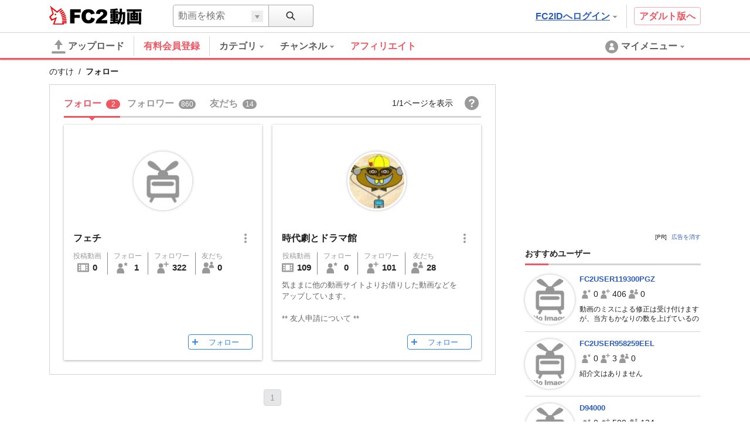

--- FILE ---
content_type: text/css
request_url: https://static.fc2.com/video/css/u/bs/7acmXfmx5W4sPPLdldhdm.css
body_size: 1202
content:
/*!
version:2.0.3
*//*! normalize.css v3.0.2 | MIT License | git.io/normalize */html{font-family:sans-serif;-ms-text-size-adjust:100%;-webkit-text-size-adjust:100%}body{margin:0}article,aside,details,figcaption,figure,footer,header,hgroup,main,menu,nav,section,summary{display:block}audio,canvas,progress,video{display:inline-block;vertical-align:baseline}audio:not([controls]){display:none;height:0}[hidden],template{display:none}a{background-color:transparent}a:active,a:hover{outline:0}abbr[title]{border-bottom:1px dotted}b,strong{font-weight:bold}dfn{font-style:italic}h1,h2,h3,h4,h5,h6{font-size:100%}mark{background:#ff0;color:#000}small{font-size:80%}sub,sup{font-size:75%;line-height:0;position:relative;vertical-align:baseline}sup{top:-0.5em}sub{bottom:-0.25em}img{border:0}svg:not(:root){overflow:hidden}figure{margin:1em 40px}hr{-moz-box-sizing:content-box;box-sizing:content-box;height:0}pre{overflow:auto}code,kbd,pre,samp{font-family:monospace, monospace;font-size:1em}button,input,optgroup,select,textarea{color:inherit;font:inherit;margin:0}button{overflow:visible}button,select{text-transform:none}button,html input[type="button"],input[type="reset"],input[type="submit"]{-webkit-appearance:button;cursor:pointer}button[disabled],html input[disabled]{cursor:default}button::-moz-focus-inner,input::-moz-focus-inner{border:0;padding:0}input{line-height:normal}input[type="checkbox"],input[type="radio"]{box-sizing:border-box;padding:0}input[type="number"]::-webkit-inner-spin-button,input[type="number"]::-webkit-outer-spin-button{height:auto}input[type="search"]{-webkit-appearance:textfield;-moz-box-sizing:content-box;-webkit-box-sizing:content-box;box-sizing:content-box}input[type="search"]::-webkit-search-cancel-button,input[type="search"]::-webkit-search-decoration{-webkit-appearance:none}fieldset{border:1px solid #c0c0c0;margin:0 2px;padding:0.35em 0.625em 0.75em}legend{border:0;padding:0}textarea{overflow:auto}optgroup{font-weight:bold}table{border-collapse:collapse;border-spacing:0}td,th{padding:0}html,body{color:#222}html{font-size:62.5%;height:100%}body{font-family:"Hiragino kaku Gothic Pro", "Meiryo", "Yu Gothic", "arial", sans-serif;-webkit-text-size-adjust:100%;position:relative;font-size:14px;font-size:1.4em;line-height:1;height:100%}a{color:#2A5CBD;cursor:pointer}p,li,dt,dd,th,td,pre{-ms-line-break:strict;line-break:strict;-ms-word-break:break-strict;word-break:break-strict}h1,h2,h3,h4,h5,h6,p,ul,ol,dl,table,pre{margin-top:0;margin-bottom:0}header h1,header h2,header h3,header h4,header h5,header h6,header p,header ul,header ol,header dl,header table,header pre{margin-top:0;margin-bottom:0}img{max-width:100%;vertical-align:middle}.ie8 img{width:auto;height:auto}ul{padding:0}ul>li{list-style:none}a{color:#2A5CBD;text-decoration:none}*,*:before,*:after{-webkit-box-sizing:border-box;-moz-box-sizing:border-box;box-sizing:border-box}button,input,textarea,select{outline:none}button{background:transparent;border:none;padding:0}dl,dd,dt{margin:0}.TkwW{padding-bottom:16px}.y1Lx{padding-bottom:24px}.rDPV{padding-bottom:40px}.pstnR{position:relative}.fcatnton{color:#D24136 !important}.fcinf{color:#2C82E7 !important}.fcmdl{color:#5c5c5c !important}.fwbld{font-weight:bold !important}
